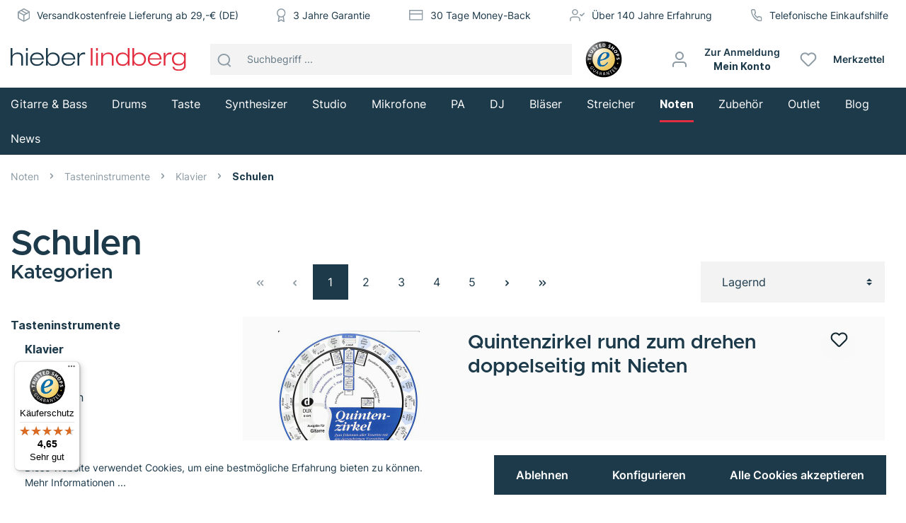

--- FILE ---
content_type: image/svg+xml
request_url: https://www.hieber-lindberg.de/theme/b5f14712fdd726308c068ddaf3fd8e31/assets/icon-pack/hieberlindberg/credit-card.svg
body_size: 234
content:
<svg xmlns="http://www.w3.org/2000/svg" width="20.5" height="15.318" viewBox="0 0 20.5 15.318">
  <g id="credit-card" transform="translate(0.75 0.75)">
    <rect id="Rechteck_1206" data-name="Rechteck 1206" width="19" height="13.818" fill="none" stroke="#8d9ba4" stroke-linecap="round" stroke-linejoin="round" stroke-width="1.5"/>
    <line id="Linie_396" data-name="Linie 396" x2="19" transform="translate(0 5.182)" fill="none" stroke="#8d9ba4" stroke-linecap="round" stroke-linejoin="round" stroke-width="1.5"/>
  </g>
</svg>


--- FILE ---
content_type: image/svg+xml
request_url: https://www.hieber-lindberg.de/theme/b5f14712fdd726308c068ddaf3fd8e31/assets/icon-pack/hieberlindberg/award.svg
body_size: 285
content:
<svg xmlns="http://www.w3.org/2000/svg" width="12.5" height="18.786" viewBox="0 0 12.5 18.786">
  <g id="award" transform="translate(0.75 0.75)">
    <circle id="Ellipse_148" data-name="Ellipse 148" cx="5.5" cy="5.5" r="5.5" fill="none" stroke="#8d9ba4" stroke-linecap="round" stroke-linejoin="round" stroke-width="1.5"/>
    <path id="Pfad_1090" data-name="Pfad 1090" d="M7.951,13.888,7,21.046l3.929-2.357,3.929,2.357-.951-7.166" transform="translate(-5.429 -3.76)" fill="none" stroke="#8d9ba4" stroke-linecap="round" stroke-linejoin="round" stroke-width="1.5"/>
  </g>
</svg>


--- FILE ---
content_type: image/svg+xml
request_url: https://www.hieber-lindberg.de/bundles/datamintshieberlindberg/assets/img/shipping-dhl.svg?17313198851287
body_size: 993
content:
<svg id="dhl" xmlns="http://www.w3.org/2000/svg" width="84.682" height="53.43" viewBox="0 0 84.682 53.43">
  <rect id="Rechteck_1308" data-name="Rechteck 1308" width="84.682" height="53.43" fill="#ffcb01"/>
  <g id="Gruppe_5042" data-name="Gruppe 5042" transform="translate(1.287 20.341)">
    <path id="Pfad_1213" data-name="Pfad 1213" d="M9.869,11.413,7.276,14.937H21.409c.715,0,.706.269.356.745s-.948,1.314-1.31,1.8c-.184.248-.515.7.583.7h5.78l1.713-2.328c1.062-1.442.093-4.441-3.705-4.441l-14.957,0Z" transform="translate(4.405 -11.413)" fill="#d80613"/>
    <path id="Pfad_1214" data-name="Pfad 1214" d="M11.353,22.892l5.21-7.079h6.464c.715,0,.706.271.356.745l-1.319,1.8c-.184.248-.515.7.583.7h8.658a8.988,8.988,0,0,1-7.248,3.839Zm29.831-3.841L38.36,22.892H30.908l2.825-3.841Zm11.414-.87H34.374l4.983-6.769h7.448L43.95,15.295h3.324l2.859-3.882h7.448Zm-.64.87-2.825,3.841H41.685l2.825-3.841ZM.722,20.567H11.7l-.6.814H.722Zm0-1.515H12.813l-.6.814H.722Zm0,3.03h9.861l-.6.811H.722Zm81.169-.7H70.955l.6-.814H81.891Zm0,1.511H69.845l.6-.811H81.891ZM72.67,19.052h9.221v.816h-9.82ZM67.9,11.413l-4.983,6.769H55.02l4.987-6.769ZM54.382,19.052s-.544.745-.809,1.1c-.934,1.265-.109,2.738,2.944,2.738H68.479L71.3,19.052H54.382Z" transform="translate(-0.722 -11.413)" fill="#d80613"/>
  </g>
</svg>


--- FILE ---
content_type: text/javascript
request_url: https://widgets.trustedshops.com/js/X63D610C8BBA08DB5A20063112816BD95.js
body_size: 1438
content:
((e,t)=>{const r={shopInfo:{tsId:"X63D610C8BBA08DB5A20063112816BD95",name:"Musikhaus Hieber Lindberg GmbH",url:"www.hieber-lindberg.de",language:"de",targetMarket:"DEU",ratingVariant:"WIDGET",eTrustedIds:{accountId:"acc-e7d8f10e-06ba-4efc-bfd4-2447818d3624",channelId:"chl-62849400-49e6-48b7-8288-006cc8dbd661"},buyerProtection:{certificateType:"CLASSIC",certificateState:"PRODUCTION",mainProtectionCurrency:"EUR",classicProtectionAmount:100,maxProtectionDuration:30,plusProtectionAmount:2e4,basicProtectionAmount:100,firstCertified:"2016-03-30 00:00:00"},reviewSystem:{rating:{averageRating:4.65,averageRatingCount:518,overallRatingCount:1920,distribution:{oneStar:28,twoStars:7,threeStars:7,fourStars:32,fiveStars:444}},reviews:[{average:4,buyerStatement:"Zu grosse Verpackung!",rawChangeDate:"2026-01-17T11:55:03.000Z",changeDate:"17.1.2026",transactionDate:"7.1.2026"},{average:5,buyerStatement:"Gute Erreichbarkeit und Unterstützung am Telefon, klasse Beratung in der Fachabteilung im Geschäft. Unkompliziert, glaubwürdig kompetent. Es macht wirklich Spaß hier einzukaufen.",rawChangeDate:"2026-01-16T21:08:16.000Z",changeDate:"16.1.2026",transactionDate:"5.1.2026"},{average:5,buyerStatement:"Hier würde ich jederzeit wieder einkaufen",rawChangeDate:"2026-01-14T12:18:40.000Z",changeDate:"14.1.2026",transactionDate:"15.12.2025"}]},features:["GUARANTEE_RECOG_CLASSIC_INTEGRATION","SHOP_CONSUMER_MEMBERSHIP","DISABLE_REVIEWREQUEST_SENDING","MARS_EVENTS","MARS_REVIEWS","MARS_PUBLIC_QUESTIONNAIRE","MARS_QUESTIONNAIRE"],consentManagementType:"OFF",urls:{profileUrl:"https://www.trustedshops.de/bewertung/info_X63D610C8BBA08DB5A20063112816BD95.html",profileUrlLegalSection:"https://www.trustedshops.de/bewertung/info_X63D610C8BBA08DB5A20063112816BD95.html#legal-info",reviewLegalUrl:"https://help.etrusted.com/hc/de/articles/23970864566162"},contractStartDate:"2016-02-23 00:00:00",shopkeeper:{name:"Hieber Lindberg GmbH",street:"Sonnenstr. 15",country:"DE",city:"München",zip:"80331"},displayVariant:"full",variant:"full",twoLetterCountryCode:"DE"},"process.env":{STAGE:"prod"},externalConfig:{trustbadgeScriptUrl:"https://widgets.trustedshops.com/assets/trustbadge.js",cdnDomain:"widgets.trustedshops.com"},elementIdSuffix:"-98e3dadd90eb493088abdc5597a70810",buildTimestamp:"2026-01-18T05:18:41.204Z",buildStage:"prod"},a=r=>{const{trustbadgeScriptUrl:a}=r.externalConfig;let n=t.querySelector(`script[src="${a}"]`);n&&t.body.removeChild(n),n=t.createElement("script"),n.src=a,n.charset="utf-8",n.setAttribute("data-type","trustbadge-business-logic"),n.onerror=()=>{throw new Error(`The Trustbadge script could not be loaded from ${a}. Have you maybe selected an invalid TSID?`)},n.onload=()=>{e.trustbadge?.load(r)},t.body.appendChild(n)};"complete"===t.readyState?a(r):e.addEventListener("load",(()=>{a(r)}))})(window,document);